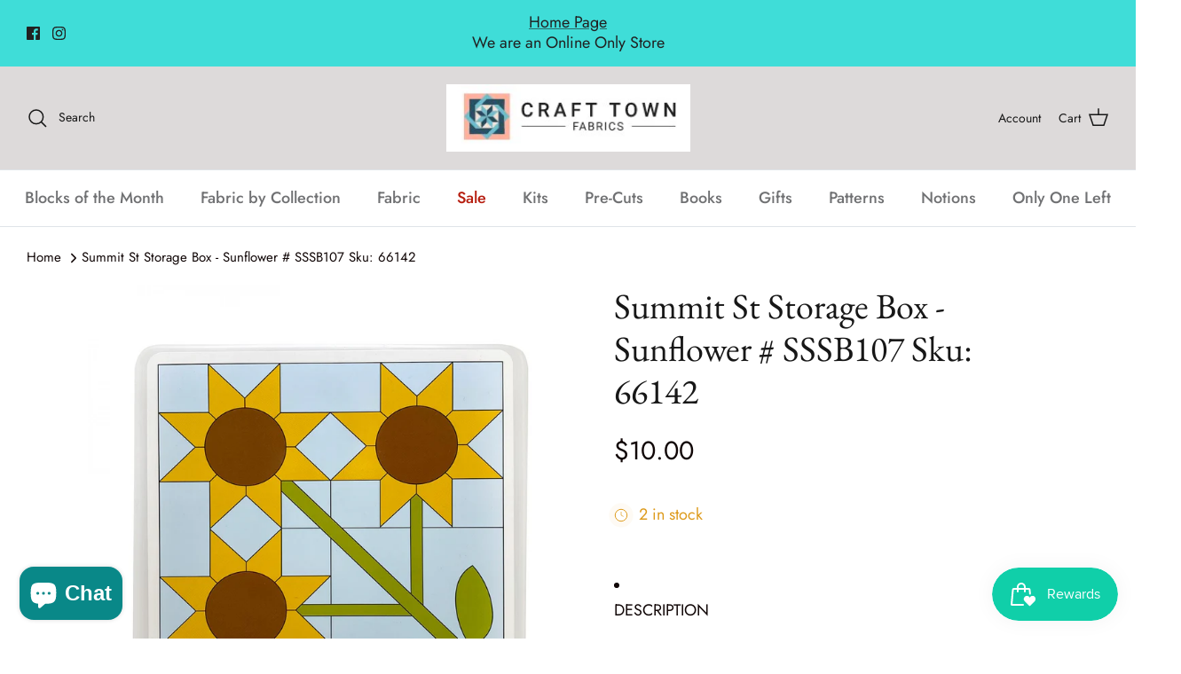

--- FILE ---
content_type: application/x-javascript
request_url: https://app.sealsubscriptions.com/shopify/public/status/shop/crafttownfabrics.myshopify.com.js?1769169441
body_size: -288
content:
var sealsubscriptions_settings_updated='1768590038';